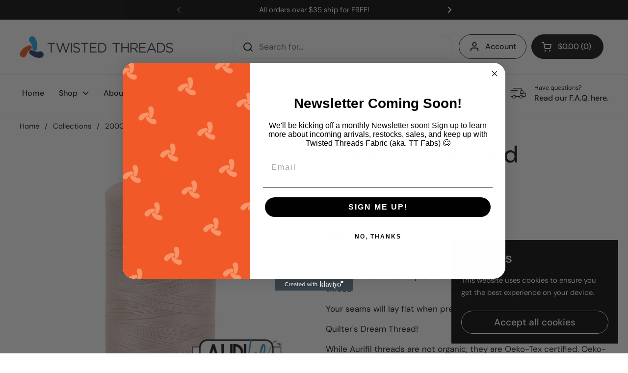

--- FILE ---
content_type: text/javascript
request_url: https://www.ttfabs.com/cdn/shop/t/2/assets/section-header.js?v=24921850327613778201681931287
body_size: 1563
content:
if(typeof MainHeader!="function"){class MainHeader2 extends HTMLElement{constructor(){super(),this.mount()}mount(){if(document.querySelectorAll("#main > div").forEach(elm=>{elm.classList.contains("inert-inside")||elm.setAttribute("data-js-inert","")}),window.inertElems=document.querySelectorAll("[data-js-inert]"),this.hasAttribute("data-sticky-header")){const stickyHeader=document.createElement("div");stickyHeader.classList="sticky-header",stickyHeader.innerHTML=`<div class="header__bottom header-container container--large portable-hide">
					${this.querySelector(".header__bottom").innerHTML}
				</div>
				<div class="site-header header__top container--large">
					${this.querySelector(".header__top").innerHTML}
				</div>`,document.body.append(stickyHeader),window.lst=window.scrollY,window.lhp=0;const stickyHeaderDeskBound=this.querySelector(".header__bottom"),stickyHeaderMobileBound=this.querySelector(".header__top");this.SCROLL_StickyHelper=()=>{var st=window.scrollY;if((st<=0||(window.innerWidth>=1024?stickyHeaderDeskBound.getBoundingClientRect().top>=0:stickyHeaderMobileBound.getBoundingClientRect().top>=0))&&stickyHeader.classList.contains("show")){stickyHeader.classList.remove("show");return}st<0||Math.abs(lst-st)<=5||(st>window.lhp&&(st==0&&stickyHeader.classList.contains("show")?stickyHeader.classList.remove("show"):st<=lst&&!stickyHeader.classList.contains("show")?(window.lhp=stickyHeader.offsetTop,stickyHeader.classList.add("show")):st>lst&&stickyHeader.classList.contains("show")&&stickyHeader.classList.remove("show")),window.lst=st)},window.addEventListener("scroll",this.SCROLL_StickyHelper,{passive:!0}),stickyHeader.querySelectorAll(".submenu-masonry").forEach(elm=>{if(Macy){const submenuMacy=new Macy({container:elm,columns:elm.classList.contains("with-promotion")?3:4});setTimeout(()=>{submenuMacy.reInit()},100)}})}document.querySelectorAll("[data-js-sidebar-handle]").forEach(elm=>{if(elm.hasAttribute("aria-controls")){const elmSidebar=document.getElementById(elm.getAttribute("aria-controls"));elm.addEventListener("click",e=>{e.preventDefault(),elm.setAttribute("aria-expanded","true"),elmSidebar.show()}),elm.addEventListener("keyup",e=>{e.keyCode==window.KEYCODES.RETURN&&(elm.setAttribute("aria-expanded","true"),elmSidebar.show(),elmSidebar.querySelector("[data-js-close]").focus())})}}),document.querySelectorAll("sidebar-drawer [data-js-close]").forEach(elm=>{elm.addEventListener("click",e=>{e.preventDefault(),e.target.closest(".sidebar").classList.contains("sidebar--opened")&&e.target.closest(".sidebar").hide()})}),document.querySelector(".site-overlay").addEventListener("click",()=>{document.querySelector(".sidebar--opened")&&document.querySelector(".sidebar--opened").hide()}),document.addEventListener("keydown",e=>{e.keyCode==window.KEYCODES.ESC&&document.querySelector(".sidebar--opened")&&document.querySelector(".sidebar--opened").hide()});const rootHeight=document.getElementById("root-height");this.RESIZE_SidebarHelper=debounce(()=>{rootHeight.innerHTML=`:root {
					--window-height: ${window.innerHeight}px;
				}`},200),window.addEventListener("resize",this.RESIZE_SidebarHelper),rootHeight.innerHTML=`:root {
				--window-height: ${window.innerHeight}px;
			}`,document.querySelectorAll('[aria-controls="modal-store-selector"]').forEach(elm=>{elm.addEventListener("click",e=>{e.preventDefault(),document.querySelector(".sidebar--opened")&&document.querySelector(".sidebar--opened").hide(),document.getElementById(elm.getAttribute("aria-controls"))&&document.getElementById(elm.getAttribute("aria-controls")).show()}),elm.addEventListener("keyup",e=>{e.keyCode==window.KEYCODES.RETURN&&(document.querySelector(".sidebar--opened")&&document.querySelector(".sidebar--opened").hide(),document.getElementById(elm.getAttribute("aria-controls"))&&document.getElementById(elm.getAttribute("aria-controls")).show())})});const rtl=document.documentElement.getAttribute("dir")=="rtl";document.querySelectorAll(".site-nav.style--classic .has-submenu").forEach(elm=>{elm.addEventListener("mouseover",()=>{elm.querySelector(".normal-menu")&&(elm.querySelector(".normal-menu").style.left=`${rtl?elm.getBoundingClientRect().right:elm.getBoundingClientRect().left}px`)})}),JSON.parse(document.getElementById("shopify-features").text).predictiveSearch?(document.querySelectorAll("search-form [data-js-search-input]").forEach(elm=>{elm.addEventListener("focus",()=>{if(document.getElementById(elm.dataset.jsFocusOverlay).classList.add("active"),!document.body.classList.contains("predictive-script-loaded")){document.body.classList.add("predictive-script-loaded");const predictiveSearchJS=document.createElement("script");predictiveSearchJS.src=KROWN.settings.predictive_search_script,document.head.appendChild(predictiveSearchJS)}}),elm.addEventListener("keydown",e=>{e.keyCode==window.KEYCODES.TAB&&document.getElementById("search-results-overlay-desktop").classList.contains("active")&&document.getElementById("search-results-overlay-desktop").classList.remove("active")})}),window.addEventListener("load",()=>{document.querySelectorAll(".search-results-overlay").forEach(elm=>{elm.style=""})})):document.querySelector("search-form [data-js-search-input] + button").classList.add("button--invisibile-trigger"),document.querySelectorAll(".site-nav.style--classic .has-submenu > a").forEach(childEl=>{const elm=childEl.parentNode;elm.addEventListener("keydown",e=>{e.keyCode==window.KEYCODES.RETURN&&(e.target.classList.contains("no-focus-link")||e.preventDefault(),elm.classList.contains("focus")?document.activeElement.parentNode.classList.contains("has-submenu")&&elm.classList.contains("focus")&&(elm.classList.remove("focus"),elm.setAttribute("aria-expanded","true")):(elm.classList.add("focus"),elm.setAttribute("aria-expanded","true")))}),elm.querySelector(".submenu-holder > li:last-child a")&&elm.querySelector(".submenu-holder > li:last-child a").addEventListener("focusout",e=>{elm.classList.contains("focus")&&(elm.classList.remove("focus"),elm.setAttribute("aria-expanded","false"))})}),document.querySelectorAll(".site-nav.style--classic .has-babymenu:not(.mega-link) > a").forEach(childEl=>{const elm=childEl.parentNode;elm.addEventListener("keydown",e=>{e.keyCode==window.KEYCODES.RETURN&&(e.target.classList.contains("no-focus-link")||e.preventDefault(),elm.classList.contains("focus")?(elm.classList.remove("focus"),elm.setAttribute("aria-expanded","false")):(elm.classList.add("focus"),elm.setAttribute("aria-expanded","true")))}),elm.querySelector(".babymenu li:last-child a")&&elm.querySelector(".babymenu li:last-child a").addEventListener("focusout",e=>{elm.parentNode.classList.contains("focus")&&(elm.parentNode.classList.remove("focus"),elm.parentNode.setAttribute("aria-expanded","false"))})})}unmount(){window.removeEventListener("resize",this.RESIZE_SidebarHelper)}}typeof customElements.get("main-header")>"u"&&customElements.define("main-header",MainHeader2)}if(typeof SidebarDrawer!="function"){class SidebarDrawer2 extends HTMLElement{constructor(){super(),this.querySelector("[data-js-close]").addEventListener("click",()=>{this.hide()}),document.addEventListener("keydown",e=>{if(e.keyCode==window.KEYCODES.ESC){const openedSidebar=document.querySelector("sidebar-drawer.sidebar--opened");openedSidebar&&openedSidebar.hide()}})}show(){this.opened=!0,document.body.classList.add("sidebar-opened"),this.classList.contains("sidebar--right")?document.body.classList.add("sidebar-opened--right"):this.classList.contains("sidebar--left")&&document.body.classList.add("sidebar-opened--left"),this.style.display="grid",setTimeout(()=>{this.classList.add("sidebar--opened"),window.inertElems.forEach(elm=>{elm.setAttribute("inert","")})},15),this.id=="site-cart-sidebar"&&document.querySelector("#cart-recommendations css-slider")&&document.querySelector("#cart-recommendations css-slider").resetSlider()}hide(){this.opened=!1,this.classList.remove("sidebar--opened"),document.body.classList.remove("sidebar-opened"),document.body.classList.remove("sidebar-opened--left"),document.body.classList.remove("sidebar-opened--right"),window.inertElems.forEach(elm=>{elm.removeAttribute("inert")}),document.querySelector(`[aria-controls="${this.id}"]`).setAttribute("aria-expanded","false"),setTimeout(()=>{this.style.display="none"},501)}}typeof customElements.get("sidebar-drawer")>"u"&&customElements.define("sidebar-drawer",SidebarDrawer2)}if(typeof MobileNavigation!="function"){class MobileNavigation2 extends HTMLElement{constructor(){if(super(),this._openedFirstSubmenu=!1,this._openedSecondSubmenu=!1,this.querySelectorAll(".has-submenu > a").forEach(elm=>{elm.addEventListener("click",e=>{e.preventDefault(),this._openedFirstSubmenu||(this._openedFirstSubmenu=!0,this.classList.add("opened-first-submenu")),e.target.closest("li").classList.add("opened"),this._resizeContainer()})}),this.querySelectorAll(".has-babymenu > a").forEach(elm=>{elm.addEventListener("click",e=>{e.preventDefault(),this._openedSecondSubmenu||(this._openedSecondSubmenu=!0,this.classList.add("opened-second-submenu")),e.target.closest("li").classList.add("opened"),this._resizeContainer()})}),this.querySelectorAll(".submenu-back a").forEach(elm=>{elm.addEventListener("click",e=>{this._openedSecondSubmenu?(this._openedSecondSubmenu=!1,this.classList.remove("opened-second-submenu"),this._resizeContainer()):this._openedFirstSubmenu&&(this._openedFirstSubmenu=!1,this.classList.remove("opened-first-submenu"),this._resizeContainer(!0)),setTimeout(()=>{e.target.closest("li.opened").classList.remove("opened")},301),e.preventDefault()})}),this.dataset.showHeaderActions=="true"){const mobileNavActions=document.createElement("div");mobileNavActions.classList="header-actions flex-buttons",mobileNavActions.innerHTML=document.querySelector("[data-js-header-actions]").innerHTML,this.querySelector("nav").prepend(mobileNavActions),mobileNavActions.querySelectorAll("[data-modal]").forEach(elm=>{elm.addEventListener("click",e=>{e.preventDefault(),document.querySelector(".sidebar--opened")&&document.querySelector(".sidebar--opened").hide(),document.getElementById(elm.getAttribute("aria-controls"))&&document.getElementById(elm.getAttribute("aria-controls")).show()})})}}_resizeContainer(main=!1){main?this.style.height="auto":this._openedSecondSubmenu?this.style.height=`${this.querySelector(".opened .babymenu").scrollHeight}px`:this._openedFirstSubmenu&&(this.style.height=`${this.querySelector(".opened .submenu").scrollHeight}px`)}}typeof customElements.get("mobile-navigation")>"u"&&customElements.define("mobile-navigation",MobileNavigation2)}if(typeof ScrollableNavigation!="function"){class ScrollableNavigation2 extends HTMLElement{constructor(){super(),this.linkList=this.querySelector(".link-list"),this.header=this.parentNode,window.addEventListener("resize",debounce(()=>{this.checkNav()},200)),this.checkNav();const rtl=document.documentElement.getAttribute("dir")=="rtl";this.parentNode.querySelector(".scrollable-navigation-button--left").addEventListener("click",()=>{this.scroll({top:0,left:this.scrollLeft-(rtl?-100:100),behavior:"smooth"})}),this.parentNode.querySelector(".scrollable-navigation-button--right").addEventListener("click",()=>{this.scroll({top:0,left:this.scrollLeft+(rtl?-100:100),behavior:"smooth"})})}checkNav(){this.linkList.scrollWidth>this.offsetWidth?this.header.classList.add("scrolling-navigation-enabled"):this.header.classList.remove("scrolling-navigation-enabled")}}typeof customElements.get("scrollable-navigation")>"u"&&customElements.define("scrollable-navigation",ScrollableNavigation2)}
//# sourceMappingURL=/cdn/shop/t/2/assets/section-header.js.map?v=24921850327613778201681931287
